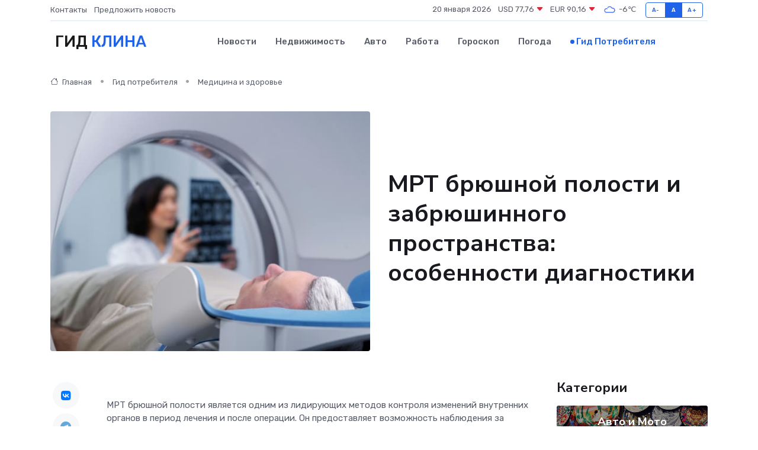

--- FILE ---
content_type: text/html; charset=UTF-8
request_url: https://klin-gid.ru/poleznoe/mrt-brjushnoi-polosti.htm
body_size: 12916
content:
<!DOCTYPE html>
<html lang="ru">
<head>
	<meta charset="utf-8">
	<meta name="csrf-token" content="oZloxuFUSj1rfGkke7192Axi0ZRp9hBoiXsc7g61">
    <meta http-equiv="X-UA-Compatible" content="IE=edge">
    <meta name="viewport" content="width=device-width, initial-scale=1">
    <title>МРТ брюшной полости и забрюшинного пространства: особенности диагностики</title>
    <meta name="description" property="description" content="Гид потребителя в Клину. МРТ брюшной полости и забрюшинного пространства: особенности диагностики">
    
    <meta property="fb:pages" content="105958871990207" />
    <link rel="shortcut icon" type="image/x-icon" href="https://klin-gid.ru/favicon.svg">
    <link rel="canonical" href="https://klin-gid.ru/poleznoe/mrt-brjushnoi-polosti.htm">
    <link rel="preconnect" href="https://fonts.gstatic.com">
    <link rel="dns-prefetch" href="https://fonts.googleapis.com">
    <link rel="dns-prefetch" href="https://pagead2.googlesyndication.com">
    <link rel="dns-prefetch" href="https://res.cloudinary.com">
    <link href="https://fonts.googleapis.com/css2?family=Nunito+Sans:wght@400;700&family=Rubik:wght@400;500;700&display=swap" rel="stylesheet">
    <link rel="stylesheet" type="text/css" href="https://klin-gid.ru/assets/font-awesome/css/all.min.css">
    <link rel="stylesheet" type="text/css" href="https://klin-gid.ru/assets/bootstrap-icons/bootstrap-icons.css">
    <link rel="stylesheet" type="text/css" href="https://klin-gid.ru/assets/tiny-slider/tiny-slider.css">
    <link rel="stylesheet" type="text/css" href="https://klin-gid.ru/assets/glightbox/css/glightbox.min.css">
    <link rel="stylesheet" type="text/css" href="https://klin-gid.ru/assets/plyr/plyr.css">
    <link id="style-switch" rel="stylesheet" type="text/css" href="https://klin-gid.ru/assets/css/style.css">
    <link rel="stylesheet" type="text/css" href="https://klin-gid.ru/assets/css/style2.css">

    <meta name="twitter:card" content="summary">
    <meta name="twitter:site" content="@mysite">
    <meta name="twitter:title" content="МРТ брюшной полости и забрюшинного пространства: особенности диагностики">
    <meta name="twitter:description" content="Гид потребителя в Клину. МРТ брюшной полости и забрюшинного пространства: особенности диагностики">
    <meta name="twitter:creator" content="@mysite">
    <meta name="twitter:image:src" content="https://klin-gid.ru/images/logo.gif">
    <meta name="twitter:domain" content="klin-gid.ru">
    <meta name="twitter:card" content="summary_large_image" /><meta name="twitter:image" content="https://klin-gid.ru/images/logo.gif">

    <meta property="og:url" content="http://klin-gid.ru/poleznoe/mrt-brjushnoi-polosti.htm">
    <meta property="og:title" content="МРТ брюшной полости и забрюшинного пространства: особенности диагностики">
    <meta property="og:description" content="Гид потребителя в Клину. МРТ брюшной полости и забрюшинного пространства: особенности диагностики">
    <meta property="og:type" content="website">
    <meta property="og:image" content="https://klin-gid.ru/images/logo.gif">
    <meta property="og:locale" content="ru_RU">
    <meta property="og:site_name" content="Гид Клина">
    

    <link rel="image_src" href="https://klin-gid.ru/images/logo.gif" />

    <link rel="alternate" type="application/rss+xml" href="https://klin-gid.ru/feed" title="Клин: гид, новости, афиша">
        <script async src="https://pagead2.googlesyndication.com/pagead/js/adsbygoogle.js"></script>
    <script>
        (adsbygoogle = window.adsbygoogle || []).push({
            google_ad_client: "ca-pub-0899253526956684",
            enable_page_level_ads: true
        });
    </script>
        
    
    
    
    <script>if (window.top !== window.self) window.top.location.replace(window.self.location.href);</script>
    <script>if(self != top) { top.location=document.location;}</script>

<!-- Google tag (gtag.js) -->
<script async src="https://www.googletagmanager.com/gtag/js?id=G-71VQP5FD0J"></script>
<script>
  window.dataLayer = window.dataLayer || [];
  function gtag(){dataLayer.push(arguments);}
  gtag('js', new Date());

  gtag('config', 'G-71VQP5FD0J');
</script>
</head>
<body>
<script type="text/javascript" > (function(m,e,t,r,i,k,a){m[i]=m[i]||function(){(m[i].a=m[i].a||[]).push(arguments)}; m[i].l=1*new Date();k=e.createElement(t),a=e.getElementsByTagName(t)[0],k.async=1,k.src=r,a.parentNode.insertBefore(k,a)}) (window, document, "script", "https://mc.yandex.ru/metrika/tag.js", "ym"); ym(54007384, "init", {}); ym(86840228, "init", { clickmap:true, trackLinks:true, accurateTrackBounce:true, webvisor:true });</script> <noscript><div><img src="https://mc.yandex.ru/watch/54007384" style="position:absolute; left:-9999px;" alt="" /><img src="https://mc.yandex.ru/watch/86840228" style="position:absolute; left:-9999px;" alt="" /></div></noscript>
<script type="text/javascript">
    new Image().src = "//counter.yadro.ru/hit?r"+escape(document.referrer)+((typeof(screen)=="undefined")?"":";s"+screen.width+"*"+screen.height+"*"+(screen.colorDepth?screen.colorDepth:screen.pixelDepth))+";u"+escape(document.URL)+";h"+escape(document.title.substring(0,150))+";"+Math.random();
</script>
<!-- Rating@Mail.ru counter -->
<script type="text/javascript">
var _tmr = window._tmr || (window._tmr = []);
_tmr.push({id: "3138453", type: "pageView", start: (new Date()).getTime()});
(function (d, w, id) {
  if (d.getElementById(id)) return;
  var ts = d.createElement("script"); ts.type = "text/javascript"; ts.async = true; ts.id = id;
  ts.src = "https://top-fwz1.mail.ru/js/code.js";
  var f = function () {var s = d.getElementsByTagName("script")[0]; s.parentNode.insertBefore(ts, s);};
  if (w.opera == "[object Opera]") { d.addEventListener("DOMContentLoaded", f, false); } else { f(); }
})(document, window, "topmailru-code");
</script><noscript><div>
<img src="https://top-fwz1.mail.ru/counter?id=3138453;js=na" style="border:0;position:absolute;left:-9999px;" alt="Top.Mail.Ru" />
</div></noscript>
<!-- //Rating@Mail.ru counter -->

<header class="navbar-light navbar-sticky header-static">
    <div class="navbar-top d-none d-lg-block small">
        <div class="container">
            <div class="d-md-flex justify-content-between align-items-center my-1">
                <!-- Top bar left -->
                <ul class="nav">
                    <li class="nav-item">
                        <a class="nav-link ps-0" href="https://klin-gid.ru/contacts">Контакты</a>
                    </li>
                    <li class="nav-item">
                        <a class="nav-link ps-0" href="https://klin-gid.ru/sendnews">Предложить новость</a>
                    </li>
                    
                </ul>
                <!-- Top bar right -->
                <div class="d-flex align-items-center">
                    
                    <ul class="list-inline mb-0 text-center text-sm-end me-3">
						<li class="list-inline-item">
							<span>20 января 2026</span>
						</li>
                        <li class="list-inline-item">
                            <a class="nav-link px-0" href="https://klin-gid.ru/currency">
                                <span>USD 77,76 <i class="bi bi-caret-down-fill text-danger"></i></span>
                            </a>
						</li>
                        <li class="list-inline-item">
                            <a class="nav-link px-0" href="https://klin-gid.ru/currency">
                                <span>EUR 90,16 <i class="bi bi-caret-down-fill text-danger"></i></span>
                            </a>
						</li>
						<li class="list-inline-item">
                            <a class="nav-link px-0" href="https://klin-gid.ru/pogoda">
                                <svg xmlns="http://www.w3.org/2000/svg" width="25" height="25" viewBox="0 0 30 30"><path fill="#315EFB" fill-rule="evenodd" d="M25.036 13.066a4.948 4.948 0 0 1 0 5.868A4.99 4.99 0 0 1 20.99 21H8.507a4.49 4.49 0 0 1-3.64-1.86 4.458 4.458 0 0 1 0-5.281A4.491 4.491 0 0 1 8.506 12c.686 0 1.37.159 1.996.473a.5.5 0 0 1 .16.766l-.33.399a.502.502 0 0 1-.598.132 2.976 2.976 0 0 0-3.346.608 3.007 3.007 0 0 0 .334 4.532c.527.396 1.177.59 1.836.59H20.94a3.54 3.54 0 0 0 2.163-.711 3.497 3.497 0 0 0 1.358-3.206 3.45 3.45 0 0 0-.706-1.727A3.486 3.486 0 0 0 20.99 12.5c-.07 0-.138.016-.208.02-.328.02-.645.085-.947.192a.496.496 0 0 1-.63-.287 4.637 4.637 0 0 0-.445-.874 4.495 4.495 0 0 0-.584-.733A4.461 4.461 0 0 0 14.998 9.5a4.46 4.46 0 0 0-3.177 1.318 2.326 2.326 0 0 0-.135.147.5.5 0 0 1-.592.131 5.78 5.78 0 0 0-.453-.19.5.5 0 0 1-.21-.79A5.97 5.97 0 0 1 14.998 8a5.97 5.97 0 0 1 4.237 1.757c.398.399.704.85.966 1.319.262-.042.525-.076.79-.076a4.99 4.99 0 0 1 4.045 2.066zM0 0v30V0zm30 0v30V0z"></path></svg>
                                <span>-6&#8451;</span>
                            </a>
						</li>
					</ul>

                    <!-- Font size accessibility START -->
                    <div class="btn-group me-2" role="group" aria-label="font size changer">
                        <input type="radio" class="btn-check" name="fntradio" id="font-sm">
                        <label class="btn btn-xs btn-outline-primary mb-0" for="font-sm">A-</label>

                        <input type="radio" class="btn-check" name="fntradio" id="font-default" checked>
                        <label class="btn btn-xs btn-outline-primary mb-0" for="font-default">A</label>

                        <input type="radio" class="btn-check" name="fntradio" id="font-lg">
                        <label class="btn btn-xs btn-outline-primary mb-0" for="font-lg">A+</label>
                    </div>

                    
                </div>
            </div>
            <!-- Divider -->
            <div class="border-bottom border-2 border-primary opacity-1"></div>
        </div>
    </div>

    <!-- Logo Nav START -->
    <nav class="navbar navbar-expand-lg">
        <div class="container">
            <!-- Logo START -->
            <a class="navbar-brand" href="https://klin-gid.ru" style="text-align: end;">
                
                			<span class="ms-2 fs-3 text-uppercase fw-normal">Гид <span style="color: #2163e8;">Клина</span></span>
                            </a>
            <!-- Logo END -->

            <!-- Responsive navbar toggler -->
            <button class="navbar-toggler ms-auto" type="button" data-bs-toggle="collapse"
                data-bs-target="#navbarCollapse" aria-controls="navbarCollapse" aria-expanded="false"
                aria-label="Toggle navigation">
                <span class="text-body h6 d-none d-sm-inline-block">Menu</span>
                <span class="navbar-toggler-icon"></span>
            </button>

            <!-- Main navbar START -->
            <div class="collapse navbar-collapse" id="navbarCollapse">
                <ul class="navbar-nav navbar-nav-scroll mx-auto">
                                        <li class="nav-item"> <a class="nav-link" href="https://klin-gid.ru/news">Новости</a></li>
                                        <li class="nav-item"> <a class="nav-link" href="https://klin-gid.ru/realty">Недвижимость</a></li>
                                        <li class="nav-item"> <a class="nav-link" href="https://klin-gid.ru/auto">Авто</a></li>
                                        <li class="nav-item"> <a class="nav-link" href="https://klin-gid.ru/job">Работа</a></li>
                                        <li class="nav-item"> <a class="nav-link" href="https://klin-gid.ru/horoscope">Гороскоп</a></li>
                                        <li class="nav-item"> <a class="nav-link" href="https://klin-gid.ru/pogoda">Погода</a></li>
                                        <li class="nav-item"> <a class="nav-link active" href="https://klin-gid.ru/poleznoe">Гид потребителя</a></li>
                                    </ul>
            </div>
            <!-- Main navbar END -->

            
        </div>
    </nav>
    <!-- Logo Nav END -->
</header>
    <main>
        <!-- =======================
                Main content START -->
        <section class="pt-3 pb-lg-5">
            <div class="container" data-sticky-container>
                <div class="row">
                    <!-- Main Post START -->
                    <div class="col-lg-9">
                        <!-- Categorie Detail START -->
                        <div class="mb-4">
                            <nav aria-label="breadcrumb" itemscope itemtype="http://schema.org/BreadcrumbList">
                                <ol class="breadcrumb breadcrumb-dots">
                                    <li class="breadcrumb-item" itemprop="itemListElement" itemscope itemtype="http://schema.org/ListItem"><a href="https://klin-gid.ru" title="Главная" itemprop="item"><i class="bi bi-house me-1"></i>
                                        <span itemprop="name">Главная</span></a><meta itemprop="position" content="1" />
                                    </li>
                                    <li class="breadcrumb-item" itemprop="itemListElement" itemscope itemtype="http://schema.org/ListItem"><a href="https://klin-gid.ru/poleznoe" title="Гид потребителя" itemprop="item"> <span itemprop="name">Гид потребителя</span></a><meta itemprop="position" content="2" />
                                    </li>
                                    <li class="breadcrumb-item" itemprop="itemListElement" itemscope itemtype="http://schema.org/ListItem"><a
                                            href="https://klin-gid.ru/poleznoe/categories/meditsina-i-zdorove.htm" title="Медицина и здоровье" itemprop="item"><span itemprop="name">Медицина и здоровье</span></a><meta itemprop="position" content="3" />
                                    </li>
                                </ol>
                            </nav>
                        </div>
                    </div>
                </div>
                <div class="row align-items-center">
                    <!-- Image -->
                    <div class="col-md-6 position-relative">
                                                <img class="rounded" src="https://res.cloudinary.com/cherepovetssu/image/upload/c_fill,w_600,h_450,q_auto/upzos5gehdynqpw4mhf9" alt="МРТ брюшной полости и забрюшинного пространства: особенности диагностики">
                                            </div>
                    <!-- Content -->
                    <div class="col-md-6 mt-4 mt-md-0">
                        
                        <h1 class="display-6">МРТ брюшной полости и забрюшинного пространства: особенности диагностики</h1>
                    </div>
                </div>
            </div>
        </section>
        <!-- =======================
        Main START -->
        <section class="pt-0">
            <div class="container position-relative" data-sticky-container>
                <div class="row">
                    <!-- Left sidebar START -->
                    <div class="col-md-1">
                        <div class="text-start text-lg-center mb-5" data-sticky data-margin-top="80" data-sticky-for="767">
                            <style>
                                .fa-vk::before {
                                    color: #07f;
                                }
                                .fa-telegram::before {
                                    color: #64a9dc;
                                }
                                .fa-facebook-square::before {
                                    color: #3b5998;
                                }
                                .fa-odnoklassniki-square::before {
                                    color: #eb722e;
                                }
                                .fa-twitter-square::before {
                                    color: #00aced;
                                }
                                .fa-whatsapp::before {
                                    color: #65bc54;
                                }
                                .fa-viber::before {
                                    color: #7b519d;
                                }
                                .fa-moimir svg {
                                    background-color: #168de2;
                                    height: 18px;
                                    width: 18px;
                                    background-size: 18px 18px;
                                    border-radius: 4px;
                                    margin-bottom: 2px;
                                }
                            </style>
                            <ul class="nav text-white-force">
                                <li class="nav-item">
                                    <a class="nav-link icon-md rounded-circle m-1 p-0 fs-5 bg-light" href="https://vk.com/share.php?url=https://klin-gid.ru/poleznoe/mrt-brjushnoi-polosti.htm&title=МРТ брюшной полости и забрюшинного пространства: особенности диагностики&utm_source=share" rel="nofollow" target="_blank">
                                        <i class="fab fa-vk align-middle text-body"></i>
                                    </a>
                                </li>
                                <li class="nav-item">
                                    <a class="nav-link icon-md rounded-circle m-1 p-0 fs-5 bg-light" href="https://t.me/share/url?url=https://klin-gid.ru/poleznoe/mrt-brjushnoi-polosti.htm&text=МРТ брюшной полости и забрюшинного пространства: особенности диагностики&utm_source=share" rel="nofollow" target="_blank">
                                        <i class="fab fa-telegram align-middle text-body"></i>
                                    </a>
                                </li>
                                <li class="nav-item">
                                    <a class="nav-link icon-md rounded-circle m-1 p-0 fs-5 bg-light" href="https://connect.ok.ru/offer?url=https://klin-gid.ru/poleznoe/mrt-brjushnoi-polosti.htm&title=МРТ брюшной полости и забрюшинного пространства: особенности диагностики&utm_source=share" rel="nofollow" target="_blank">
                                        <i class="fab fa-odnoklassniki-square align-middle text-body"></i>
                                    </a>
                                </li>
                                <li class="nav-item">
                                    <a class="nav-link icon-md rounded-circle m-1 p-0 fs-5 bg-light" href="https://www.facebook.com/sharer.php?src=sp&u=https://klin-gid.ru/poleznoe/mrt-brjushnoi-polosti.htm&title=МРТ брюшной полости и забрюшинного пространства: особенности диагностики&utm_source=share" rel="nofollow" target="_blank">
                                        <i class="fab fa-facebook-square align-middle text-body"></i>
                                    </a>
                                </li>
                                <li class="nav-item">
                                    <a class="nav-link icon-md rounded-circle m-1 p-0 fs-5 bg-light" href="https://twitter.com/intent/tweet?text=МРТ брюшной полости и забрюшинного пространства: особенности диагностики&url=https://klin-gid.ru/poleznoe/mrt-brjushnoi-polosti.htm&utm_source=share" rel="nofollow" target="_blank">
                                        <i class="fab fa-twitter-square align-middle text-body"></i>
                                    </a>
                                </li>
                                <li class="nav-item">
                                    <a class="nav-link icon-md rounded-circle m-1 p-0 fs-5 bg-light" href="https://api.whatsapp.com/send?text=МРТ брюшной полости и забрюшинного пространства: особенности диагностики https://klin-gid.ru/poleznoe/mrt-brjushnoi-polosti.htm&utm_source=share" rel="nofollow" target="_blank">
                                        <i class="fab fa-whatsapp align-middle text-body"></i>
                                    </a>
                                </li>
                                <li class="nav-item">
                                    <a class="nav-link icon-md rounded-circle m-1 p-0 fs-5 bg-light" href="viber://forward?text=МРТ брюшной полости и забрюшинного пространства: особенности диагностики https://klin-gid.ru/poleznoe/mrt-brjushnoi-polosti.htm&utm_source=share" rel="nofollow" target="_blank">
                                        <i class="fab fa-viber align-middle text-body"></i>
                                    </a>
                                </li>
                                <li class="nav-item">
                                    <a class="nav-link icon-md rounded-circle m-1 p-0 fs-5 bg-light" href="https://connect.mail.ru/share?url=https://klin-gid.ru/poleznoe/mrt-brjushnoi-polosti.htm&title=МРТ брюшной полости и забрюшинного пространства: особенности диагностики&utm_source=share" rel="nofollow" target="_blank">
                                        <i class="fab fa-moimir align-middle text-body"><svg viewBox='0 0 24 24' xmlns='http://www.w3.org/2000/svg'><path d='M8.889 9.667a1.333 1.333 0 100-2.667 1.333 1.333 0 000 2.667zm6.222 0a1.333 1.333 0 100-2.667 1.333 1.333 0 000 2.667zm4.77 6.108l-1.802-3.028a.879.879 0 00-1.188-.307.843.843 0 00-.313 1.166l.214.36a6.71 6.71 0 01-4.795 1.996 6.711 6.711 0 01-4.792-1.992l.217-.364a.844.844 0 00-.313-1.166.878.878 0 00-1.189.307l-1.8 3.028a.844.844 0 00.312 1.166.88.88 0 001.189-.307l.683-1.147a8.466 8.466 0 005.694 2.18 8.463 8.463 0 005.698-2.184l.685 1.151a.873.873 0 001.189.307.844.844 0 00.312-1.166z' fill='#FFF' fill-rule='evenodd'/></svg></i>
                                    </a>
                                </li>
                            </ul>
                        </div>
                    </div>
                    <!-- Left sidebar END -->

                    <!-- Main Content START -->
                    <div class="col-md-10 col-lg-8 mb-5">
                        <div class="mb-4">
                                                    </div>
                        <div itemscope itemtype="http://schema.org/Article">
                            <meta itemprop="headline" content="МРТ брюшной полости и забрюшинного пространства: особенности диагностики">
                            <meta itemprop="identifier" content="https://klin-gid.ru/1235">
                            <span itemprop="articleBody"><p>МРТ брюшной полости является одним из лидирующих методов контроля изменений внутренних органов в период лечения и после операции. Он предоставляет возможность наблюдения за состоянием органа и получение его изображений на срезах различной глубины и в разных плоскостях. Таким образом, мы можем сделать вывод, что главными преимуществами МРТ являются точность диагностики и возможность получения детальных изображений внутренних органов.</p>
<p>Проведение МРТ брюшной полости дает возможность диагностировать различные заболевания без использования ионизирующего излучения. Она особенно показана для детей, так как магнитные поля не вызывают побочных эффектов и осложнений.</p>
<p>В брюшной полости располагаются печень, желчный пузырь, желудок, селезенка, основная часть кишечника. Находятся в забрюшинном пространстве почки, мочеточники, надпочечники, поджелудочная железа и большая часть двенадцатиперстной кишки. МРТ брюшной полости показано при онкологических заболеваниях, пороках развития и аномальных изменениях органов, воспалениях, нарушении кровообращения, панкреатите, увеличении печени. МРТ также является точным исследованием для определения локализации злокачественной опухоли, выявления метастазов, а также оценки шансов на выздоровление.</p>
<p>Показанием к проведению МРТ брюшной полости могут быть подозрения на наличие воспалительных процессов и повреждений в тканях, аномалий строения внутренних органов или рака. МРТ выполняется при отсутствии возможности диагностировать заболевание другими методами, перед оперативным вмешательством или для оценки эффективности противоопухолевого лечения.</p>
<p>В ходе консультации со специалистом перед МРТ необходимо сообщить о наличии имплантатов, кардиостимуляторов, протезов и других металлических элементов, так как они являются противопоказанием к проведению диагностики такого рода. Это связано с тем, что мощное магнитное поле создаваемое томографом может вызвать нагрев и повреждение металлических деталей и электронных устройств.  Татуировки с содержанием металлических соединений также являются противопоказанием, за исключением татуировок, выполненных красителями на основе соединений титана.</p>
<p>Больным с различными психоэмоциональными нарушениями, людям, которые боятся шума и замкнутых пространств, а также пациентам в состоянии алкогольного или наркотического опьянения, процедура может быть отказана. Тяжелое состояние больного или необходимость в постоянном мониторинге жизненно важных показателей (таких как артериальное давление, ЭКГ и частота дыхания), а также подключение к аппарату искусственного дыхания являются относительными противопоказаниями. В некоторых случаях выполнить МРТ невозможно из-за избыточной массы тела пациента.</p>
<p>Важно учитывать, что пациентам с хронической болезнью почек, при СКФ менее 30 мл/мин, при проведении МРТ с контрастом полностью противопоказано применение линейных хелатов гадолиния в связи с возможным развитием редкого состояния, известного как нефрогенный системный фиброз.</p>
<p>Выбор видов МРТ-исследования брюшной полости и забрюшинного пространства в диагностических центрах обширен, и включает в себя несколько вариантов. Пациентам могут предложить:</p>
<ul>
  <li>Обзорное исследование</li>
  <li>МРТ брюшной полости с контрастом или без него</li>
  <li>МРТ печени с гепатоспецифическим контрастным препаратом</li>
  <li>Магнитно-резонансную ангиографию сосудов</li>
  <li>Магнитно-резонансную холангиопанкреатографию</li>
</ul>
<p>Обзорное исследование сфокусировано на проверке состояния различных органов и систем, таких как:</p>
<ul>
  <li>Печень</li>
  <li>Селезенка</li>
  <li>Желудок</li>
  <li>Кишечник</li>
  <li>Желчевыводящие пути</li>
  <li>Панкреатические протоки</li>
  <li>Сосуды</li>
  <li>Лимфоузлы</li>
  <li>Поджелудочная железа</li>
  <li>Ткани поясницы</li>
  <li>Почки и надпочечники</li>
</ul>
<p>Этот метод позволяет выявить состояние лимфатических узлов, кровеносных сосудов, желчевыводящих путей, панкреатических и лимфатических протоков.</p>
<p>Специалисты рекомендуют обратить внимание на обзорное исследование, если вы хотите пройти процедуру МРТ брюшной полости без направления врача и не знаете, какой вид обследования выбрать.</p>
<p>Подготовка к МРТ брюшной полости может быть проведена с помощью следующих рекомендаций. Прежде всего, в течение двух дней до процедуры необходимо придерживаться бесшлаковой диеты, исключая из рациона бобовые, черный хлеб, молоко, овощи, фрукты, полуфабрикаты и сладкое, а разрешая гречку, геркулес, чечевицу, рис, чай, кисломолочные продукты, нежирное мясо, рыбу и овощные супы.</p>

<p>Стоит заметить, что сама процедура проводится натощак, не ранее чем через 3-4 часа после приема пищи. Также допускается прием лекарств, совместимых с процедурой, небольшим количеством воды.</p>

<p>При проведении МРХПГ требуется строгое натощак, не ранее чем через 6 часов после приема пищи, а также воздержание от жидкостей за три часа до исследования.</p>

<p>Для МРТ тонкой кишки пациенту надо пройти исследование натощак, не ранее чем через 3-4 часа после последнего приема пищи. Прибыть на исследование следует за 30-40 минут до назначенного времени. В течение 40 минут необходимо выпить два литра раствора Фортранса или маннитола по 150-200 мл каждые пять минут. Перед исследованием внутримышечно введут 1 мл глюкагона с целью временной подавления перистальтики.</p>

<p>Вечером накануне исследования рекомендуется принять эспумизан, маннитол или активированный уголь, а за 30 минут до процедуры – спазмолитик (например, но-шпу). Условно-контрастная МРТ подразумевает внутривенное введение контрастного препарата специальным автоматическим инжектором.</p>

<p>Пациентам, которые испытывают страх перед замкнутыми пространствами и шумом, важно знать, что МРТ брюшной полости проводится в туннеле гентри, у которого есть вентиляция, освещение и устройство для общения со специалистом. Однако больной должен лежать неподвижно на специальном столе на протяжении всей процедуры. В ряде случаев возможна фиксация рук, ног и тела, чтобы избежать непроизвольных движений и облегчить пациенту процесс самоконтроля. Для улучшения комфорта пациента перед процедурой может быть выдан успокоительный препарат (по нужде врача) или предложены беруши (т.к. при работе аппарата издается шум).</p>

<p>Стоит отметить, что на процедуру не допускается брать металлические и магнитные предметы, электронные устройства. Их следует оставить в индивидуальных кабинках для переодевания, которые оборудованы сейфами. Пациенту рекомендуется приехать в удобной одежде. В некоторых клиниках возможно предложение пациенту одноразовой сорочки и тапочек.</p>
<p>Интересующиеся тем, как проходит МРТ брюшной полости, могут рассчитывать на получение максимально точной информации в результате этого исследования. Процедура проведения теста основана на использовании свойств магнитного поля и специфике его взаимодействия с ядрами атомов водорода, находящихся в организме человека в большом количестве.</p>

<p>Пациент помещается внутрь аппарата МРТ, который имеет вид трубы, открытой с двух концов. Однако бывают и аппараты с открытым контуром. Магнитное поле, создаваемое оборудованием, возбуждает атомы водорода в организме пациента, после чего радиоволны излучаются ядрами клеток и формируют изображение на мониторе. Компьютер обрабатывает полученную информацию и создает трехмерное изображение с высоким разрешением.</p>

<p>Для получения наиболее точного и универсального изображения патологии и зон поражения используются контрастирующие препараты. МРТ брюшной полости без контрастирования менее информативна, поэтому почти всегда делается с внутривенным введением контрастного препарата.</p>

<p>В России зарегистрированы две группы контрастных средств — линейные и макроциклические хелаты гадолиния. Обе категории признаны безопасными, но макроциклические препараты выводятся из организма в более короткие сроки, так как они более стабильны и менее склонны к высвобождению гадолиния, чем линейные. Гадолиний, содержащийся в линейных препаратах, может задерживаться в организме.</p>

<p>Длительность проведения МРТ брюшной полости зависит от количества исследуемых органов. Исследование одного органа занимает порядка 20-30 минут. Мощность аппарата МРТ варьируется: от 0,23 до 7,0 Тесла. Для проведения подавляющего большинства МРТ-исследований можно использовать высокопольный томограф в 1,5 Тесла.</p>

<p>Существуют также аппараты с низкой мощностью, которые бывают открытыми. На таком оборудовании проводятся МРТ суставов и исследование больных с клаустрофобией и ожирением.</p>
<p>Что дает МРТ брюшной полости?</p>

<p>С помощью МРТ можно визуализировать даже самые глубоко расположенные ткани внутренних органов. Данное исследование обеспечивает возможность получения детального изображения всех слоёв органов, а качество полученных снимков томографии похоже на реальные фотографии анатомических срезов.</p>

<p>Расшифровку результатов МРТ выполняет квалифицированный специалист. Обычно заключение готово в день обследования, а в сложных случаях – в течение 24 часов. Пациент получает заключение по электронной почте вместе со снимками обследования на диске. При необходимости, снимки можно распечатать на пленке. Отчет и изображения могут быть записаны на флеш-карту или диск, отправлены клиенту на e-mail или представлены в личном кабинете пациента на сайте диагностического центра. Кроме того, некоторые компании уведомляют пациента о готовности результатов обследования посредством СМС-сообщения.</p>

<p>МРТ брюшной полости используется для обнаружения следующих заболеваний:</p>

<ul>
  <li>врожденных аномалий структуры органов;</li>
  <li>воспалительных, обструктивных и кистозных заболеваний;</li>
  <li>доброкачественных и злокачественных новообразований, метастазов;</li>
  <li>нарушений кровотока.</li>
</ul>
<p>Статья "Стоимость МРТ брюшной полости и забрюшинного пространства в Москве: цены и особенности проведения" уделяет внимание вопросу о цене проведения магнитно-резонансной томографии (МРТ) брюшной полости и забрюшинного пространства в Москве.</p> 
<p>Цена на такое обследование зависит от объема и особенностей проводимого исследования, используемого оборудования, уровень профессионализма специалистов и медицинского учреждения, где оно проводится.</p> 
<p>Стоимость МРТ, длительностью примерно 30 минут, в Москве находится в диапазоне 6500-10 000 рублей, а с контрастным веществом – в районе 15 000-20 000 рублей. Стоимость МРТ органов брюшной полости с холангиографией может достигать 25 000-36 000 рублей.</p> 
<p>Согласно статье, МРТ является перспективным методом диагностики органов брюшной полости и позволяет получать изображения тканей и органов в разных плоскостях. Значительный плюс в проведении МРТ заключается в том, что врач получает возможность оценить физико-химические процессы в организме пациента и выявить патологические изменения во внутренних органах.</p>

<p>Фото: freepik.com</p></span>
                        </div>
                        <!-- Comments START -->
                        <div class="mt-5">
                            <h3>Комментарии (0)</h3>
                        </div>
                        <!-- Comments END -->
                        <!-- Reply START -->
                        <div>
                            <h3>Добавить комментарий</h3>
                            <small>Ваш email не публикуется. Обязательные поля отмечены *</small>
                            <form class="row g-3 mt-2">
                                <div class="col-md-6">
                                    <label class="form-label">Имя *</label>
                                    <input type="text" class="form-control" aria-label="First name">
                                </div>
                                <div class="col-md-6">
                                    <label class="form-label">Email *</label>
                                    <input type="email" class="form-control">
                                </div>
                                <div class="col-12">
                                    <label class="form-label">Текст комментария *</label>
                                    <textarea class="form-control" rows="3"></textarea>
                                </div>
                                <div class="col-12">
                                    <button type="submit" class="btn btn-primary">Оставить комментарий</button>
                                </div>
                            </form>
                        </div>
                        <!-- Reply END -->
                    </div>
                    <!-- Main Content END -->
                    <!-- Right sidebar START -->
                    <div class="col-lg-3 d-none d-lg-block">
                        <div data-sticky data-margin-top="80" data-sticky-for="991">
                            <!-- Categories -->
                            <div>
                                <h4 class="mb-3">Категории</h4>
                                                                    <!-- Category item -->
                                    <div class="text-center mb-3 card-bg-scale position-relative overflow-hidden rounded"
                                        style="background-image:url(https://klin-gid.ru/assets/images/blog/4by3/04.jpg); background-position: center left; background-size: cover;">
                                        <div class="bg-dark-overlay-4 p-3">
                                            <a href="https://klin-gid.ru/poleznoe/categories/avto-i-moto.htm"
                                                class="stretched-link btn-link fw-bold text-white h5">Авто и Мото</a>
                                        </div>
                                    </div>
                                                                    <!-- Category item -->
                                    <div class="text-center mb-3 card-bg-scale position-relative overflow-hidden rounded"
                                        style="background-image:url(https://klin-gid.ru/assets/images/blog/4by3/09.jpg); background-position: center left; background-size: cover;">
                                        <div class="bg-dark-overlay-4 p-3">
                                            <a href="https://klin-gid.ru/poleznoe/categories/delovoi-mir.htm"
                                                class="stretched-link btn-link fw-bold text-white h5">Деловой мир</a>
                                        </div>
                                    </div>
                                                                    <!-- Category item -->
                                    <div class="text-center mb-3 card-bg-scale position-relative overflow-hidden rounded"
                                        style="background-image:url(https://klin-gid.ru/assets/images/blog/4by3/06.jpg); background-position: center left; background-size: cover;">
                                        <div class="bg-dark-overlay-4 p-3">
                                            <a href="https://klin-gid.ru/poleznoe/categories/dom-i-semja.htm"
                                                class="stretched-link btn-link fw-bold text-white h5">Дом и семья</a>
                                        </div>
                                    </div>
                                                                    <!-- Category item -->
                                    <div class="text-center mb-3 card-bg-scale position-relative overflow-hidden rounded"
                                        style="background-image:url(https://klin-gid.ru/assets/images/blog/4by3/01.jpg); background-position: center left; background-size: cover;">
                                        <div class="bg-dark-overlay-4 p-3">
                                            <a href="https://klin-gid.ru/poleznoe/categories/zakonodatelstvo-i-pravo.htm"
                                                class="stretched-link btn-link fw-bold text-white h5">Законодательство и право</a>
                                        </div>
                                    </div>
                                                                    <!-- Category item -->
                                    <div class="text-center mb-3 card-bg-scale position-relative overflow-hidden rounded"
                                        style="background-image:url(https://klin-gid.ru/assets/images/blog/4by3/05.jpg); background-position: center left; background-size: cover;">
                                        <div class="bg-dark-overlay-4 p-3">
                                            <a href="https://klin-gid.ru/poleznoe/categories/lichnye-dengi.htm"
                                                class="stretched-link btn-link fw-bold text-white h5">Личные деньги</a>
                                        </div>
                                    </div>
                                                                    <!-- Category item -->
                                    <div class="text-center mb-3 card-bg-scale position-relative overflow-hidden rounded"
                                        style="background-image:url(https://klin-gid.ru/assets/images/blog/4by3/06.jpg); background-position: center left; background-size: cover;">
                                        <div class="bg-dark-overlay-4 p-3">
                                            <a href="https://klin-gid.ru/poleznoe/categories/meditsina-i-zdorove.htm"
                                                class="stretched-link btn-link fw-bold text-white h5">Медицина и здоровье</a>
                                        </div>
                                    </div>
                                                                    <!-- Category item -->
                                    <div class="text-center mb-3 card-bg-scale position-relative overflow-hidden rounded"
                                        style="background-image:url(https://klin-gid.ru/assets/images/blog/4by3/09.jpg); background-position: center left; background-size: cover;">
                                        <div class="bg-dark-overlay-4 p-3">
                                            <a href="https://klin-gid.ru/poleznoe/categories/moda-i-stil.htm"
                                                class="stretched-link btn-link fw-bold text-white h5">Мода и стиль</a>
                                        </div>
                                    </div>
                                                                    <!-- Category item -->
                                    <div class="text-center mb-3 card-bg-scale position-relative overflow-hidden rounded"
                                        style="background-image:url(https://klin-gid.ru/assets/images/blog/4by3/01.jpg); background-position: center left; background-size: cover;">
                                        <div class="bg-dark-overlay-4 p-3">
                                            <a href="https://klin-gid.ru/poleznoe/categories/nedvizhimost.htm"
                                                class="stretched-link btn-link fw-bold text-white h5">Недвижимость</a>
                                        </div>
                                    </div>
                                                                    <!-- Category item -->
                                    <div class="text-center mb-3 card-bg-scale position-relative overflow-hidden rounded"
                                        style="background-image:url(https://klin-gid.ru/assets/images/blog/4by3/04.jpg); background-position: center left; background-size: cover;">
                                        <div class="bg-dark-overlay-4 p-3">
                                            <a href="https://klin-gid.ru/poleznoe/categories/novye-tekhnologii.htm"
                                                class="stretched-link btn-link fw-bold text-white h5">Новые технологии</a>
                                        </div>
                                    </div>
                                                                    <!-- Category item -->
                                    <div class="text-center mb-3 card-bg-scale position-relative overflow-hidden rounded"
                                        style="background-image:url(https://klin-gid.ru/assets/images/blog/4by3/07.jpg); background-position: center left; background-size: cover;">
                                        <div class="bg-dark-overlay-4 p-3">
                                            <a href="https://klin-gid.ru/poleznoe/categories/obrazovanie.htm"
                                                class="stretched-link btn-link fw-bold text-white h5">Образование</a>
                                        </div>
                                    </div>
                                                                    <!-- Category item -->
                                    <div class="text-center mb-3 card-bg-scale position-relative overflow-hidden rounded"
                                        style="background-image:url(https://klin-gid.ru/assets/images/blog/4by3/09.jpg); background-position: center left; background-size: cover;">
                                        <div class="bg-dark-overlay-4 p-3">
                                            <a href="https://klin-gid.ru/poleznoe/categories/prazdniki-i-meroprijatija.htm"
                                                class="stretched-link btn-link fw-bold text-white h5">Праздники и мероприятия</a>
                                        </div>
                                    </div>
                                                                    <!-- Category item -->
                                    <div class="text-center mb-3 card-bg-scale position-relative overflow-hidden rounded"
                                        style="background-image:url(https://klin-gid.ru/assets/images/blog/4by3/03.jpg); background-position: center left; background-size: cover;">
                                        <div class="bg-dark-overlay-4 p-3">
                                            <a href="https://klin-gid.ru/poleznoe/categories/promyshlennost-i-proizvodstvo.htm"
                                                class="stretched-link btn-link fw-bold text-white h5">Промышленность и производство</a>
                                        </div>
                                    </div>
                                                                    <!-- Category item -->
                                    <div class="text-center mb-3 card-bg-scale position-relative overflow-hidden rounded"
                                        style="background-image:url(https://klin-gid.ru/assets/images/blog/4by3/08.jpg); background-position: center left; background-size: cover;">
                                        <div class="bg-dark-overlay-4 p-3">
                                            <a href="https://klin-gid.ru/poleznoe/categories/puteshestvija-i-turizm.htm"
                                                class="stretched-link btn-link fw-bold text-white h5">Путешествия и туризм</a>
                                        </div>
                                    </div>
                                                                    <!-- Category item -->
                                    <div class="text-center mb-3 card-bg-scale position-relative overflow-hidden rounded"
                                        style="background-image:url(https://klin-gid.ru/assets/images/blog/4by3/04.jpg); background-position: center left; background-size: cover;">
                                        <div class="bg-dark-overlay-4 p-3">
                                            <a href="https://klin-gid.ru/poleznoe/categories/razvlechenija-i-otdykh.htm"
                                                class="stretched-link btn-link fw-bold text-white h5">Развлечения и отдых</a>
                                        </div>
                                    </div>
                                                                    <!-- Category item -->
                                    <div class="text-center mb-3 card-bg-scale position-relative overflow-hidden rounded"
                                        style="background-image:url(https://klin-gid.ru/assets/images/blog/4by3/02.jpg); background-position: center left; background-size: cover;">
                                        <div class="bg-dark-overlay-4 p-3">
                                            <a href="https://klin-gid.ru/poleznoe/categories/sport.htm"
                                                class="stretched-link btn-link fw-bold text-white h5">Спорт и ЗОЖ</a>
                                        </div>
                                    </div>
                                                                    <!-- Category item -->
                                    <div class="text-center mb-3 card-bg-scale position-relative overflow-hidden rounded"
                                        style="background-image:url(https://klin-gid.ru/assets/images/blog/4by3/09.jpg); background-position: center left; background-size: cover;">
                                        <div class="bg-dark-overlay-4 p-3">
                                            <a href="https://klin-gid.ru/poleznoe/categories/tovary-i-uslugi.htm"
                                                class="stretched-link btn-link fw-bold text-white h5">Товары и услуги</a>
                                        </div>
                                    </div>
                                                            </div>
                        </div>
                    </div>
                    <!-- Right sidebar END -->
                </div>
        </section>
    </main>
<footer class="bg-dark pt-5">
    
    <!-- Footer copyright START -->
    <div class="bg-dark-overlay-3 mt-5">
        <div class="container">
            <div class="row align-items-center justify-content-md-between py-4">
                <div class="col-md-6">
                    <!-- Copyright -->
                    <div class="text-center text-md-start text-primary-hover text-muted">
                        &#169;2026 Клин. Все права защищены.
                    </div>
                </div>
                
            </div>
        </div>
    </div>
    <!-- Footer copyright END -->
    <script type="application/ld+json">
        {"@context":"https:\/\/schema.org","@type":"Organization","name":"\u041a\u043b\u0438\u043d - \u0433\u0438\u0434, \u043d\u043e\u0432\u043e\u0441\u0442\u0438, \u0430\u0444\u0438\u0448\u0430","url":"https:\/\/klin-gid.ru","sameAs":["https:\/\/vk.com\/public210720888","https:\/\/t.me\/klin_gid"]}
    </script>
</footer>
<!-- Back to top -->
<div class="back-top"><i class="bi bi-arrow-up-short"></i></div>
<script src="https://klin-gid.ru/assets/bootstrap/js/bootstrap.bundle.min.js"></script>
<script src="https://klin-gid.ru/assets/tiny-slider/tiny-slider.js"></script>
<script src="https://klin-gid.ru/assets/sticky-js/sticky.min.js"></script>
<script src="https://klin-gid.ru/assets/glightbox/js/glightbox.min.js"></script>
<script src="https://klin-gid.ru/assets/plyr/plyr.js"></script>
<script src="https://klin-gid.ru/assets/js/functions.js"></script>
<script src="https://yastatic.net/share2/share.js" async></script>
<script defer src="https://static.cloudflareinsights.com/beacon.min.js/vcd15cbe7772f49c399c6a5babf22c1241717689176015" integrity="sha512-ZpsOmlRQV6y907TI0dKBHq9Md29nnaEIPlkf84rnaERnq6zvWvPUqr2ft8M1aS28oN72PdrCzSjY4U6VaAw1EQ==" data-cf-beacon='{"version":"2024.11.0","token":"25da9f59c04e456096f11d51bba8bdaa","r":1,"server_timing":{"name":{"cfCacheStatus":true,"cfEdge":true,"cfExtPri":true,"cfL4":true,"cfOrigin":true,"cfSpeedBrain":true},"location_startswith":null}}' crossorigin="anonymous"></script>
</body>
</html>


--- FILE ---
content_type: text/html; charset=utf-8
request_url: https://www.google.com/recaptcha/api2/aframe
body_size: 267
content:
<!DOCTYPE HTML><html><head><meta http-equiv="content-type" content="text/html; charset=UTF-8"></head><body><script nonce="wGti0N4rTolFQRBoxECFvA">/** Anti-fraud and anti-abuse applications only. See google.com/recaptcha */ try{var clients={'sodar':'https://pagead2.googlesyndication.com/pagead/sodar?'};window.addEventListener("message",function(a){try{if(a.source===window.parent){var b=JSON.parse(a.data);var c=clients[b['id']];if(c){var d=document.createElement('img');d.src=c+b['params']+'&rc='+(localStorage.getItem("rc::a")?sessionStorage.getItem("rc::b"):"");window.document.body.appendChild(d);sessionStorage.setItem("rc::e",parseInt(sessionStorage.getItem("rc::e")||0)+1);localStorage.setItem("rc::h",'1768893616603');}}}catch(b){}});window.parent.postMessage("_grecaptcha_ready", "*");}catch(b){}</script></body></html>